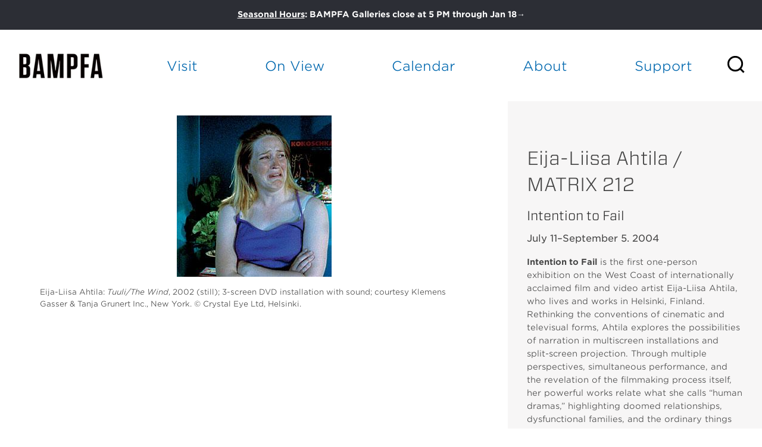

--- FILE ---
content_type: text/css
request_url: https://tags.srv.stackadapt.com/sa.css
body_size: -11
content:
:root {
    --sa-uid: '0-5be554b1-aaee-5840-52ca-19cc69c5c3ad';
}

--- FILE ---
content_type: text/javascript
request_url: https://bampfa.org/sites/all/modules/datalayer/datalayer.js?t91oyn
body_size: -95
content:
/**
 * @file Common data layer helper.
 */

(function ($) {
  Drupal.behaviors.dataLayer = {

    /**
     * The language prefix list (no blank).
     *
     * @return {array}
     */
    langPrefixes: function langPrefixes() {
      var languages = Drupal.settings.dataLayer.languages,
          langList = [];

      for (var lang in languages) {
        if (languages[lang].prefix !== '') {
          langList.push(languages[lang].prefix);
        }
      }
      return langList;

      // With Underscore.js dependency.
      //var list = _.pluck(Drupal.settings.datalayer.languages, 'prefix');
      //return _.filter(list, function(lang) { return lang });
    },

    /**
     * Drupal behavior.
     */
    attach: function() { return }

  };
})(jQuery);


--- FILE ---
content_type: text/javascript
request_url: https://bampfa.org/sites/all/themes/bam_pfa/js/program-tabs.js?t91oyn
body_size: 415
content:
jQuery(document).ready(function($) {
    sections = ['upcoming-films-block', 'past-films-block', 'related-events-block', 'related-art-objects', 'block-views-exhibition-views-block-4'];


    // go through the various sections and hide the ones that show up on the page
    $(sections).each(function() {
        //for each section, get the js object
        jsObject = $('.' + this);
        //and the tab
        sectionTab = $('.' + this + '-tab');

        //since all sections load on every page, we check see if this section has content by checking if there is a slat list within the section

        if(jsObject.find('.slat-list')[0] && jsObject.find('.slat-list')[0].childElementCount > 0) {
            jsObject.hide();
        } else {
            //hide the tabs for the sections that don't exist
            sectionTab.hide();
        }

    });

    // show the correct section when a tab is clicked on
    $('.program-tabs li').click(function(e) {

        // remove active class from everywhere
        $('.program-tabs li').removeClass('active');
        //add the right active class back
        $(this).addClass('active');

        $(sections).each(function() {
            // hide all sections
            $('.' + this).hide();

            //show the right one
            if(this + '-tab' == e.currentTarget.classList[0]) {
                $('.' + this).show();
            }
        });
    });


    // go through sections, find first that exists, make it visible, and activate tab
    $(sections).each(function() {
        //for each section, get the js object
        jsObject = $('.' + this);
        
        //and the tab
        sectionTab = $('.' + this + '-tab');
        //since all sections load on every page, we check see if this section has content by checking if there is an H2 within the section
        if(jsObject.find('.slat-list')[0] && jsObject.find('.slat-list')[0].childElementCount > 0) {
            jsObject.show();
            sectionTab.addClass('active');
            return false;
        }

    });

    // check how many visible sections there are, hide tabs if its only 1
    i=0;
    //go through each section
    $(sections).each(function() {
        // get an object
        jsObject = $('.' + this);
        
        //if it has a list, count it
        if(jsObject.find('.slat-list')[0] && jsObject.find('.slat-list')[0].childElementCount > 0) {
            i = i+1;
        } else { // otherwise hide it
            jsObject.hide();
        }

    });

    // if i is only 1 after that, hide the tabs
    if(i <= 1) {
        $('.program-tabs').hide();
    }

    // find the last visible tab and give it a class
    $('.program-tabs li:visible:last').addClass('last');






});